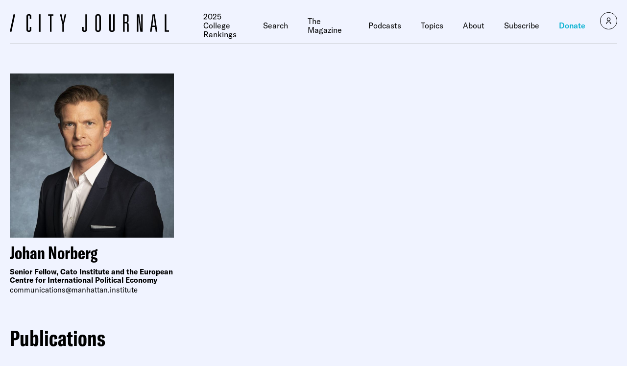

--- FILE ---
content_type: text/javascript;charset=utf-8
request_url: https://id.cxense.com/public/user/id?json=%7B%22identities%22%3A%5B%7B%22type%22%3A%22ckp%22%2C%22id%22%3A%22mknvqzoc895vdv3u%22%7D%2C%7B%22type%22%3A%22lst%22%2C%22id%22%3A%22tzwdxu0tmsc82v6ht9dyv8hn9%22%7D%2C%7B%22type%22%3A%22cst%22%2C%22id%22%3A%22tzwdxu0tmsc82v6ht9dyv8hn9%22%7D%5D%7D&callback=cXJsonpCB1
body_size: 190
content:
/**/
cXJsonpCB1({"httpStatus":200,"response":{"userId":"cx:249a4d4qd5pr42a5rng4s4i0ku:2tyct94kcx1pe","newUser":true}})

--- FILE ---
content_type: text/javascript;charset=utf-8
request_url: https://p1cluster.cxense.com/p1.js
body_size: 100
content:
cX.library.onP1('tzwdxu0tmsc82v6ht9dyv8hn9');
